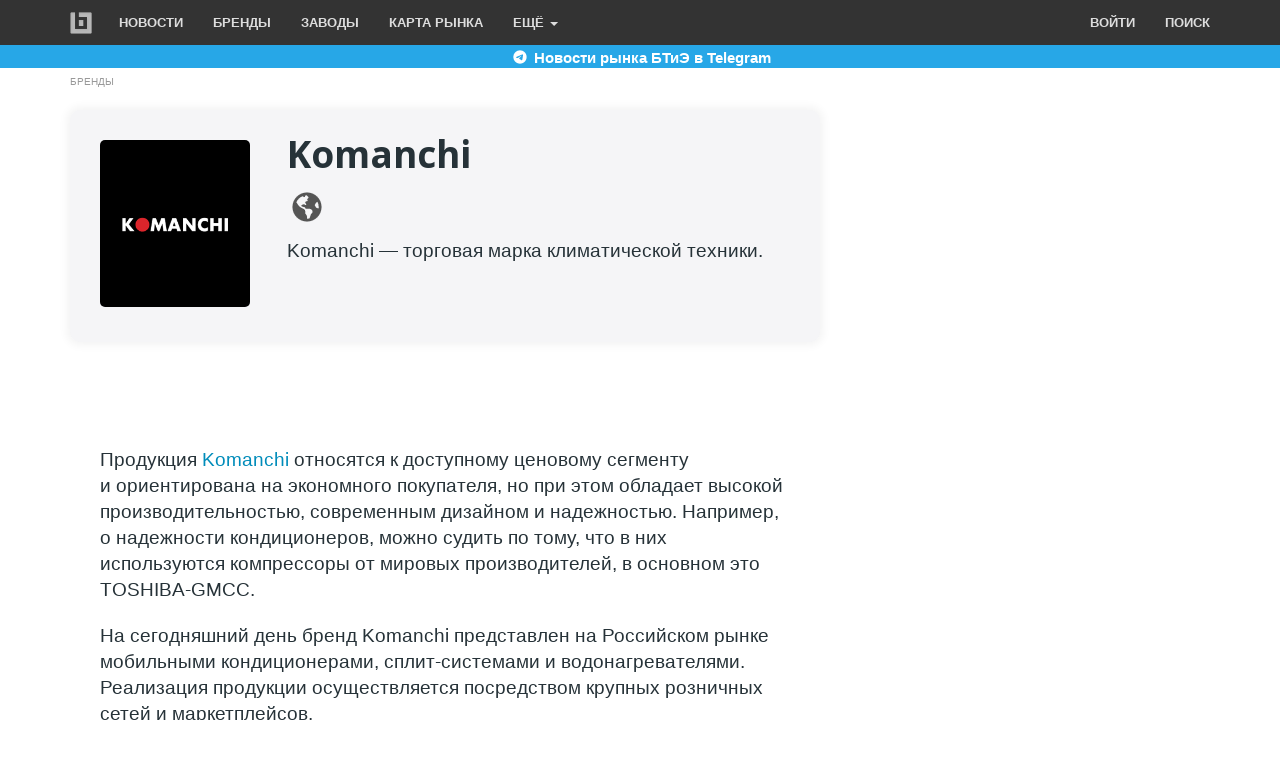

--- FILE ---
content_type: text/html; charset=UTF-8
request_url: https://bitprice.ru/brands/komanchi
body_size: 30367
content:
<!DOCTYPE html>
<html  lang="ru" dir="ltr">
  <head>
    <meta charset="utf-8" />
<meta name="description" content="Komanchi — торговая марка климатической техники." />
<link rel="canonical" href="https://bitprice.ru/brands/komanchi" />
<meta name="Generator" content="Drupal 10 (https://www.drupal.org)" />
<meta name="MobileOptimized" content="width" />
<meta name="HandheldFriendly" content="true" />
<meta name="viewport" content="width=device-width, initial-scale=1.0" />
<link rel="icon" href="/sites/default/files/images/logo/favicon.svg" type="image/svg+xml" />

    <title>Komanchi: бренд, производитель, дистрибьюторы Komanchi</title>
    <link rel="stylesheet" media="all" href="/core/assets/vendor/jquery.ui/themes/base/core.css?t7t9ff" />
<link rel="stylesheet" media="all" href="/core/assets/vendor/jquery.ui/themes/base/controlgroup.css?t7t9ff" />
<link rel="stylesheet" media="all" href="/core/assets/vendor/jquery.ui/themes/base/checkboxradio.css?t7t9ff" />
<link rel="stylesheet" media="all" href="/core/assets/vendor/jquery.ui/themes/base/resizable.css?t7t9ff" />
<link rel="stylesheet" media="all" href="/core/assets/vendor/jquery.ui/themes/base/button.css?t7t9ff" />
<link rel="stylesheet" media="all" href="/core/assets/vendor/jquery.ui/themes/base/dialog.css?t7t9ff" />
<link rel="stylesheet" media="all" href="/core/modules/system/css/components/align.module.css?t7t9ff" />
<link rel="stylesheet" media="all" href="/core/modules/system/css/components/fieldgroup.module.css?t7t9ff" />
<link rel="stylesheet" media="all" href="/core/modules/system/css/components/container-inline.module.css?t7t9ff" />
<link rel="stylesheet" media="all" href="/core/modules/system/css/components/clearfix.module.css?t7t9ff" />
<link rel="stylesheet" media="all" href="/core/modules/system/css/components/details.module.css?t7t9ff" />
<link rel="stylesheet" media="all" href="/core/modules/system/css/components/hidden.module.css?t7t9ff" />
<link rel="stylesheet" media="all" href="/core/modules/system/css/components/item-list.module.css?t7t9ff" />
<link rel="stylesheet" media="all" href="/core/modules/system/css/components/js.module.css?t7t9ff" />
<link rel="stylesheet" media="all" href="/core/modules/system/css/components/nowrap.module.css?t7t9ff" />
<link rel="stylesheet" media="all" href="/core/modules/system/css/components/position-container.module.css?t7t9ff" />
<link rel="stylesheet" media="all" href="/core/modules/system/css/components/progress.module.css?t7t9ff" />
<link rel="stylesheet" media="all" href="/core/modules/system/css/components/reset-appearance.module.css?t7t9ff" />
<link rel="stylesheet" media="all" href="/core/modules/system/css/components/resize.module.css?t7t9ff" />
<link rel="stylesheet" media="all" href="/core/modules/system/css/components/sticky-header.module.css?t7t9ff" />
<link rel="stylesheet" media="all" href="/core/modules/system/css/components/system-status-counter.css?t7t9ff" />
<link rel="stylesheet" media="all" href="/core/modules/system/css/components/system-status-report-counters.css?t7t9ff" />
<link rel="stylesheet" media="all" href="/core/modules/system/css/components/system-status-report-general-info.css?t7t9ff" />
<link rel="stylesheet" media="all" href="/core/modules/system/css/components/tablesort.module.css?t7t9ff" />
<link rel="stylesheet" media="all" href="/core/modules/system/css/components/tree-child.module.css?t7t9ff" />
<link rel="stylesheet" media="all" href="/core/modules/views/css/views.module.css?t7t9ff" />
<link rel="stylesheet" media="all" href="/core/modules/ckeditor5/css/ckeditor5.dialog.fix.css?t7t9ff" />
<link rel="stylesheet" media="all" href="/core/assets/vendor/jquery.ui/themes/base/theme.css?t7t9ff" />
<link rel="stylesheet" media="all" href="https://cdn.jsdelivr.net/npm/bootswatch@3.4.0/yeti/bootstrap.css" integrity="sha256-eGYVcV73HVcUEo/LBDjQxIqmxmN92Il1PnjyULnLd7g=" crossorigin="anonymous" />
<link rel="stylesheet" media="all" href="/themes/contrib/wolftheme/css/style.css?t7t9ff" />
<link rel="stylesheet" media="all" href="/themes/contrib/wolftheme/css/nav.css?t7t9ff" />
<link rel="stylesheet" media="all" href="/themes/contrib/wolftheme/css/list-brands.css?t7t9ff" />
<link rel="stylesheet" media="all" href="/themes/contrib/wolftheme/css/brand.css?t7t9ff" />

    
  
    <link rel="apple-touch-icon" sizes="180x180" href="/sites/default/files/images/logo/apple-touch-icon.png">
    <link rel="icon" type="image/png" sizes="32x32" href="/sites/default/files/images/logo/favicon-32x32.png">
    <link rel="icon" type="image/png" sizes="16x16" href="/sites/default/files/images/logo/favicon-16x16.png">
    <link rel="manifest" href="/sites/default/files/images/logo/site.webmanifest">
    <link rel="mask-icon" href="/sites/default/files/images/logo/safari-pinned-tab.svg" color="#5bbad5">
    <meta name="msapplication-TileColor" content="#00aba9">
    <meta name="theme-color" content="#ffffff">
	<meta name="yandex-tableau-widget" content="logo=/sites/default/files/images/logo/yandex-tableau-widget-logo.png, color=#252525" />
 

<!-- Yandex.RTB -->
<script>window.yaContextCb=window.yaContextCb||[]</script>
<script src="https://yandex.ru/ads/system/context.js" async></script>

 
  <!-- Yandex.Metrika counter -->
<script type="text/javascript" >
   (function(m,e,t,r,i,k,a){m[i]=m[i]||function(){(m[i].a=m[i].a||[]).push(arguments)};
   m[i].l=1*new Date();
   for (var j = 0; j < document.scripts.length; j++) {if (document.scripts[j].src === r) { return; }}
   k=e.createElement(t),a=e.getElementsByTagName(t)[0],k.async=1,k.src=r,a.parentNode.insertBefore(k,a)})
   (window, document, "script", "https://mc.yandex.ru/metrika/tag.js", "ym");

   ym(16013296, "init", {
        clickmap:true,
        trackLinks:true,
        accurateTrackBounce:true,
        webvisor:true
   });
</script>
<noscript><div><img src="https://mc.yandex.ru/watch/16013296" style="position:absolute; left:-9999px;" alt="" /></div></noscript>
<!-- /Yandex.Metrika counter -->
  
  
  
  </head>
  <body class="page-node-type-brands path-node navbar-is-static-top has-glyphicons">
    <a href="#main-content" class="visually-hidden focusable skip-link">
      Перейти к основному содержанию
    </a>
    
      <div class="dialog-off-canvas-main-canvas" data-off-canvas-main-canvas>
              <header class="navbar navbar-default navbar-static-top" id="navbar" role="banner">
              <div class="container">
            <div class="navbar-header">
          <div class="region region-navigation">
          <a class="logo navbar-btn pull-left" href="/" title="Главная" rel="home">
      <img src="/themes/contrib/wolftheme/logo.svg" alt="Главная" />
    </a>
      
  </div>

                          <button type="button" class="navbar-toggle collapsed" data-toggle="collapse" data-target="#navbar-collapse" aria-expanded="false">
            <span class="sr-only">Toggle navigation</span>
            <span class="icon-bar"></span>
            <span class="icon-bar"></span>
            <span class="icon-bar"></span>
          </button>
              </div>
      
      
      
      
      

                    <div id="navbar-collapse" class="navbar-collapse collapse">
        
            <div class="region region-navigation-collapsible">
    <nav role="navigation" aria-labelledby="block-osnovnayanavigaciya-menu" id="block-osnovnayanavigaciya">
            <h2 class="sr-only" id="block-osnovnayanavigaciya-menu">Основная навигация</h2>

      
      <ul class="menu menu--main nav navbar-nav">
                      <li class="first">
                                        <a href="/news" data-drupal-link-system-path="taxonomy/term/963">Новости</a>
              </li>
                      <li>
                                        <a href="/brands" data-drupal-link-system-path="node/5">Бренды</a>
              </li>
                      <li>
                                        <a href="/factories" data-drupal-link-system-path="node/6">Заводы</a>
              </li>
                      <li>
                                        <a href="/maps/btie">Карта рынка</a>
              </li>
                      <li class="expanded dropdown last">
                                                                    <a href="#more" class="dropdown-toggle" data-toggle="dropdown">Ещё <span class="caret"></span></a>
                        <ul class="dropdown-menu">
                      <li class="first">
                                        <a href="/top" data-drupal-link-system-path="node/10">Топы</a>
              </li>
                      <li>
                                        <a href="/publications" data-drupal-link-system-path="taxonomy/term/1146">Публикации</a>
              </li>
                      <li>
                                        <a href="/suppliers" data-drupal-link-system-path="taxonomy/term/1176">Поставщики</a>
              </li>
                      <li>
                                        <a href="/catalog" data-drupal-link-system-path="node/16">Каталог</a>
              </li>
                      <li class="last">
                                        <a href="/forum" data-drupal-link-system-path="node/18">Форум</a>
              </li>
        </ul>
  
              </li>
        </ul>
  

  </nav>
<nav role="navigation" aria-labelledby="block-wolftheme-menyuuchyotnoyzapisipolzovatelya-menu" id="block-wolftheme-menyuuchyotnoyzapisipolzovatelya">
            <h2 class="sr-only" id="block-wolftheme-menyuuchyotnoyzapisipolzovatelya-menu">Меню учётной записи пользователя</h2>

      
      <ul class="menu menu--account nav navbar-nav navbar-right">
                      <li class="first">
                                        <a href="/user/login" data-drupal-link-system-path="user/login">Войти</a>
              </li>
                      <li class="last">
                                        <a href="/search" data-drupal-link-system-path="node/20">Поиск</a>
              </li>
        </ul>
  

  </nav>

  </div>

         
        </div>
                    </div>
          </header>
  


<div style="background-color: #27a7e7;  margin-top: -21px; text-align: center; margin-bottom: 7px;">
<a style="text-decoration:none; font-weight: bold;" href="https://t.me/+RDWL4R5vBhEwZWJi" target="_blank">
    <div class="container">
        <img src="/themes/contrib/wolftheme/images/icons/telegram2.svg" alt="Телеграм" width="20" height="20" loading="lazy"><span style="color: #FFFFFF; vertical-align: text-top;"> Новости рынка БТиЭ в Telegram</span>
    </div>
</a>
</div>







  <div role="main" class="main-container container js-quickedit-main-content" >
    <div class="row">

                              <div class="col-sm-12" role="heading">
              <div class="region region-header">
        <ol class="breadcrumb">
          <li >
                  <a href="/brands">Бренды</a>
              </li>
      </ol>

<div data-drupal-messages-fallback class="hidden"></div>
  

  </div>

          </div>
              
            
                  <section class="col-sm-12">

                
                
                          <a id="main-content"></a>
            <div class="region region-content">
      
<article class="brands is-promoted full clearfix">

  
    

  
  <div class="content">
    <div class="row">
  

    <div class="col-md-9 col-lg-8">
    <section class="views-element-container block block-views block-views-blockbrands-brand-header clearfix">
  
    

      <div class="form-group"><div class="view view-brands view-id-brands view-display-id-brand_header js-view-dom-id-65b3a58c1bfe292b8fb52e40fa4cc4308b28aae88a8a313cda77cf4af2598e6d">
  
    
      
      <div class="view-content">
          <div><div class="brand-header card">
  <div class="row">
    <div class="brand-logo col-md-3 col-sm-3">
      <img src="/sites/default/files/img/brands/logo/446549.png" alt="Логотип Komanchi" loading="lazy" typeof="Image">
    </div>
    <div class="col-md-9 col-sm-9">
      <h1>Komanchi</h1>
    
    <div class="social-pages">
         <a href="https://komanchi-air.ru/" target="_blank" rel="nofollow"><img src="/sites/default/files/images/icons/global.svg" alt="Веб сайт"></a>
        
        
        
        
       </div>
<div class="clearfix"><p class="lead">Komanchi — торговая марка климатической техники.
</p>
             </div>

    </div>
  </div>
</div></div>

    </div>
  
          </div>
</div>

  </section>

<section class="block block-layout-builder block-field-blocknodebrandsbody clearfix">
  
    

      
            <div class="field field--name-body field--type-text-with-summary field--label-hidden field--item"><p>Продукция <a href="https://bitprice.ru/brands/komanchi">Komanchi</a> относятся к&nbsp;доступному ценовому сегменту и&nbsp;ориентирована&nbsp;на&nbsp;экономного покупателя, но при этом&nbsp;обладает высокой производительностью, современным дизайном и&nbsp;надежностью. Например, о&nbsp;надежности кондиционеров, можно судить по&nbsp;тому, что в&nbsp;них используются компрессоры от&nbsp;мировых производителей, в&nbsp;основном это TOSHIBA-GMCC.</p>
<p>На&nbsp;сегодняшний день бренд Komanchi представлен на&nbsp;Российском рынке мобильными кондиционерами, сплит-системами и&nbsp;водонагревателями. Реализация продукции осуществляется посредством крупных розничных сетей и&nbsp;маркетплейсов.</p>
</div>
      
  </section>

<section class="block block-layout-builder block-field-blocknodebrandsfield-image clearfix">
  
    

      
      <div class="field field--name-field-image field--type-image field--label-hidden field--items">
              <div class="field--item">  <img loading="lazy" src="/sites/default/files/img/brands/image/1465-446549.jpg" width="750" height="501" alt="Кондиционер Komanchi" title="Кондиционер Komanchi" class="img-responsive" />

</div>
          </div>
  
  </section>

<section class="views-element-container block block-views block-views-blockcatalog-list-catalog clearfix">
  
      <h2 class="block-title">Продукция</h2>
    

      <div class="form-group"><div class="view view-catalog view-id-catalog view-display-id-list_catalog js-view-dom-id-e800db60ac3fa855c44240552ab742631ed1d852db76c6cb3b5e56880476b295">
  
    
      
      <div class="view-content">
          <div class="field-item"><div class="views-field views-field-name"><span class="field-content"><a href="/catalog/vodonagrevateli" hreflang="ru">Водонагреватели</a></span></div></div>
    <div class="field-item"><div class="views-field views-field-name"><span class="field-content"><a href="/catalog/split-sistemy" hreflang="ru">Кондиционеры (сплит-системы)</a></span></div></div>

    </div>
  
          </div>
</div>

  </section>

<section class="views-element-container block block-views block-views-blockbrands-market-brand clearfix">
  
    

      <div class="form-group"><div class="view view-brands view-id-brands view-display-id-market_brand js-view-dom-id-a1d7bc0fb6d7640cd073c2178ae535d65b0b6d581f78028979969dd079e3010b">
  
    
      
      <div class="view-content">
          <div class="views-row"><!-- Yandex.RTB R-A-191735-4 -->
<div id="yandex_rtb_R-A-191735-4"></div>
<script>
window.yaContextCb.push(() => {
    Ya.Context.AdvManager.render({
        "blockId": "R-A-191735-4",
        "renderTo": "yandex_rtb_R-A-191735-4"
    })
})
</script></div>

    </div>
  
          </div>
</div>

  </section>

<section class="views-element-container block block-views block-views-blockbrands-production-brand clearfix">
  
    

      <div class="form-group"><div class="view view-brands view-id-brands view-display-id-production_brand js-view-dom-id-b072439bdd47c1bd8d7f21c092086b791801513e7659a4c0aa5d2149ac125e06">
  
    
      
      <div class="view-content">
          <div class="views-row"><h2>Страна-производитель Komanchi — Китай</h2>
<p>Вся техника бренда Komanchi производится на заводах, оснащенных современным оборудованием, проходит несколько стадий контроля качества.</p>
</div>

    </div>
  
          </div>
</div>

  </section>

<section class="views-element-container block block-views block-views-blockfactory-list-factory-brand clearfix">
  
      <h2 class="block-title">Заводы, где производят продукцию Komanchi</h2>
    

      <div class="form-group"><div class="table-panels view view-factory view-id-factory view-display-id-list_factory_brand js-view-dom-id-813aeee94523212976fd867b9e619c6618dc0e7b06fdd2ec8bc06f7ca3ee984a">
  
    
      
      <div class="view-content">
      <div data-drupal-views-infinite-scroll-content-wrapper class="views-infinite-scroll-content-wrapper clearfix form-group"><div id="views-bootstrap-factory-list-factory-brand"  class="panel-group">
  <div class="panel panel-default">
            <div class="panel-body">
        <a href="/factories/446578"><div class="content">AUX Air Conditioner</div> <div class="right">  <img loading="lazy" src="/sites/default/files/styles/thumbnail/public/img/country/flags/country941-8898.png?itok=cezv3i-P" width="100" height="100" class="img-responsive" />


</div></a>
      </div>
          </div></div>
</div>

    </div>
  
      

          </div>
</div>

  </section>







 

<section class="views-element-container block block-views block-views-blockbrands-similar-brands clearfix">
  
      <h2 class="block-title">Похожие бренды</h2>
    

      <div class="form-group"><div class="list-brands view view-brands view-id-brands view-display-id-similar_brands js-view-dom-id-2db3d12b40e301dc5161adb42cf7f07656dce03929989a382d70f15426ab7a54">
  
    
      
      <div class="view-content">
      <div id="views-bootstrap-brands-similar-brands"  class="grid views-view-grid horizontal">
            <div class="row row-1">
                  <div class="col col-xs-12 col-sm-6 col-md-6 col-lg-6 col-1">
            <div class="thumbnail">
              <a href="/brands/mystery" hreflang="ru">Mystery</a>
            </div>
          </div>
                  <div class="col col-xs-12 col-sm-6 col-md-6 col-lg-6 col-2">
            <div class="thumbnail">
              <a href="/brands/centek" hreflang="ru">Centek</a>
            </div>
          </div>
                  <div class="col col-xs-12 col-sm-6 col-md-6 col-lg-6 col-3">
            <div class="thumbnail">
              <a href="/brands/redber" hreflang="ru">Redber</a>
            </div>
          </div>
                  <div class="col col-xs-12 col-sm-6 col-md-6 col-lg-6 col-4">
            <div class="thumbnail">
              <a href="/brands/rix" hreflang="ru">RIX</a>
            </div>
          </div>
                  <div class="col col-xs-12 col-sm-6 col-md-6 col-lg-6 col-5">
            <div class="thumbnail">
              <a href="/brands/orion" hreflang="ru">ORION</a>
            </div>
          </div>
                  <div class="col col-xs-12 col-sm-6 col-md-6 col-lg-6 col-6">
            <div class="thumbnail">
              <a href="/brands/vitek" hreflang="ru">VITEK</a>
            </div>
          </div>
                  <div class="col col-xs-12 col-sm-6 col-md-6 col-lg-6 col-7">
            <div class="thumbnail">
              <a href="/brands/fusion" hreflang="ru">Fusion</a>
            </div>
          </div>
                  <div class="col col-xs-12 col-sm-6 col-md-6 col-lg-6 col-8">
            <div class="thumbnail">
              <a href="/brands/goldstar" hreflang="ru">GoldStar</a>
            </div>
          </div>
                  <div class="col col-xs-12 col-sm-6 col-md-6 col-lg-6 col-9">
            <div class="thumbnail">
              <a href="/brands/saturn" hreflang="ru">Saturn</a>
            </div>
          </div>
                  <div class="col col-xs-12 col-sm-6 col-md-6 col-lg-6 col-10">
            <div class="thumbnail">
              <a href="/brands/atlanta" hreflang="ru">Atlanta</a>
            </div>
          </div>
              </div>
      </div>

    </div>
  
          </div>
</div>

  </section>

<section class="block block-layout-builder block-field-blocknodebrandsfield-target clearfix">
  
    

      
  </section>


  </div>
  
    <div class="col-md-3 col-lg-4">
    <section class="block block-block-content block-block-contente08d4ae0-0648-4ff6-8f81-cc0f3d89393f clearfix">
  
    

      
            <div class="field field--name-body field--type-text-with-summary field--label-hidden field--item"><!-- Yandex.RTB R-A-191735-7 -->
<div id="yandex_rtb_R-A-191735-7"></div>
<script>window.yaContextCb.push(()=>{
	Ya.Context.AdvManager.render({
		"blockId": "R-A-191735-7",
		"renderTo": "yandex_rtb_R-A-191735-7"
	})
})
</script></div>
      
  </section>


  </div>
  
</div>

  </div>

</article>


  </div>

              </section>

                </div>
  </div>

  
  
      <footer class="footer container-fluid" role="contentinfo">
      <div class="container" >
	 
	  
	    <div class="region region-footer">
    <section id="block-wolftheme-footer" class="block block-block-content block-block-content3d90d5fb-acf6-40df-b654-a535bef28218 clearfix">
  
    

      
            <div class="field field--name-body field--type-text-with-summary field--label-hidden field--item"><div class="row text-center footer-social">
<ul class="list-inline">
<li><a href="https://t.me/bitprice" rel="nofollow" target="_blank"><img src="/themes/contrib/wolftheme/images/icons/telegram.svg" alt="Телеграм" width="40" height="40" loading="lazy"></a></li>
<li><a href="https://vk.com/bitprice" rel="nofollow" target="_blank"><img src="/themes/contrib/wolftheme/images/icons/vk.svg" alt="Вконтакте" width="40" height="40" loading="lazy"></a></li>
</ul>
</div>
<div class="row text-center footer-menu">
<ul class="menu list-inline">
<li><a href="/home">Главная</a></li>
<li><a href="/adv">Реклама</a></li>
<li><a href="/form/34392">Контакты</a></li>
<li><a href="/search">Поиск</a></li>
</ul>
</div>
<div class="copyright">
<div class="row text-center">
<p>Битпрайс © 2011 — 2025</p>
<p>Медиа о рынке бытовой техники и электроники</p>
</div>
</div>
</div>
      
  </section>


  </div>

	  
	  </div>
	  
    </footer>
  
  
  



  </div>

    
    <script type="application/json" data-drupal-selector="drupal-settings-json">{"path":{"baseUrl":"\/","pathPrefix":"","currentPath":"node\/446549","currentPathIsAdmin":false,"isFront":false,"currentLanguage":"ru"},"pluralDelimiter":"\u0003","suppressDeprecationErrors":true,"ajaxPageState":{"libraries":"eJxVzFEOgzAIgOELVTmSoZY6NixNQd1uv0yd2V4g_xdCVHXzhhWqVl2phXiJq4pzDaM2gtSWitInRtGpxzs-Q2ZfORmc-2ou7CGLonOZhig6PuA_g73MaYaIRmFl2gz22c-aFjlp4JI_r2iwsanIcdJ9tTs0bCrZbzQTxIYl_bSwebejvQFC4Fra","theme":"wolftheme","theme_token":null},"ajaxTrustedUrl":[],"fitvids":{"selectors":"body","custom_vendors":"","ignore_selectors":""},"floatingBlock":{"blocks":[{"selector":".block-views-blockproduct-top-products-menu","container":"#float-top-menu"},{"selector":"#yandex_rtb_R-A-191735-7","container":"article"}],"min_width":992},"bootstrap":{"forms_has_error_value_toggle":1,"modal_animation":1,"modal_backdrop":"true","modal_focus_input":1,"modal_keyboard":1,"modal_select_text":1,"modal_show":1,"modal_size":"","popover_enabled":1,"popover_animation":1,"popover_auto_close":1,"popover_container":"body","popover_content":"","popover_delay":"0","popover_html":0,"popover_placement":"right","popover_selector":"","popover_title":"","popover_trigger":"click","tooltip_enabled":1,"tooltip_animation":1,"tooltip_container":"body","tooltip_delay":"0","tooltip_html":0,"tooltip_placement":"auto left","tooltip_selector":"","tooltip_trigger":"hover"},"views":{"ajax_path":"\/views\/ajax","ajaxViews":{"views_dom_id:813aeee94523212976fd867b9e619c6618dc0e7b06fdd2ec8bc06f7ca3ee984a":{"view_name":"factory","view_display_id":"list_factory_brand","view_args":"446549","view_path":"\/node\/446549","view_base_path":null,"view_dom_id":"813aeee94523212976fd867b9e619c6618dc0e7b06fdd2ec8bc06f7ca3ee984a","pager_element":0}}},"ckeditor5Premium":{"isMediaInstalled":false},"user":{"uid":0,"permissionsHash":"b3743b6ee5a485caa8b459f5d2d1f56341febedea2320b4dd361f0a3feaa7998"}}</script>
<script src="/core/assets/vendor/jquery/jquery.min.js?v=3.7.1"></script>
<script src="/core/assets/vendor/underscore/underscore-min.js?v=1.13.6"></script>
<script src="/core/assets/vendor/once/once.min.js?v=1.0.1"></script>
<script src="/sites/default/files/languages/ru_kjOwLQ7CsBoOE91K4iumJdyjb5K91SDii7TXd09f2RA.js?t7t9ff"></script>
<script src="/core/misc/drupalSettingsLoader.js?v=10.2.1"></script>
<script src="/core/misc/drupal.js?v=10.2.1"></script>
<script src="/core/misc/drupal.init.js?v=10.2.1"></script>
<script src="/core/assets/vendor/jquery.ui/ui/version-min.js?v=10.2.1"></script>
<script src="/core/assets/vendor/jquery.ui/ui/data-min.js?v=10.2.1"></script>
<script src="/core/assets/vendor/jquery.ui/ui/disable-selection-min.js?v=10.2.1"></script>
<script src="/core/assets/vendor/jquery.ui/ui/form-min.js?v=10.2.1"></script>
<script src="/core/assets/vendor/jquery.ui/ui/jquery-patch-min.js?v=10.2.1"></script>
<script src="/core/assets/vendor/jquery.ui/ui/scroll-parent-min.js?v=10.2.1"></script>
<script src="/core/assets/vendor/jquery.ui/ui/unique-id-min.js?v=10.2.1"></script>
<script src="/core/assets/vendor/jquery.ui/ui/focusable-min.js?v=10.2.1"></script>
<script src="/core/assets/vendor/jquery.ui/ui/ie-min.js?v=10.2.1"></script>
<script src="/core/assets/vendor/jquery.ui/ui/keycode-min.js?v=10.2.1"></script>
<script src="/core/assets/vendor/jquery.ui/ui/plugin-min.js?v=10.2.1"></script>
<script src="/core/assets/vendor/jquery.ui/ui/safe-active-element-min.js?v=10.2.1"></script>
<script src="/core/assets/vendor/jquery.ui/ui/safe-blur-min.js?v=10.2.1"></script>
<script src="/core/assets/vendor/jquery.ui/ui/widget-min.js?v=10.2.1"></script>
<script src="/core/assets/vendor/jquery.ui/ui/labels-min.js?v=10.2.1"></script>
<script src="/core/assets/vendor/jquery.ui/ui/widgets/controlgroup-min.js?v=10.2.1"></script>
<script src="/core/assets/vendor/jquery.ui/ui/form-reset-mixin-min.js?v=10.2.1"></script>
<script src="/core/assets/vendor/jquery.ui/ui/widgets/mouse-min.js?v=10.2.1"></script>
<script src="/core/assets/vendor/jquery.ui/ui/widgets/checkboxradio-min.js?v=10.2.1"></script>
<script src="/core/assets/vendor/jquery.ui/ui/widgets/draggable-min.js?v=10.2.1"></script>
<script src="/core/assets/vendor/jquery.ui/ui/widgets/resizable-min.js?v=10.2.1"></script>
<script src="/core/assets/vendor/jquery.ui/ui/widgets/button-min.js?v=10.2.1"></script>
<script src="/core/assets/vendor/jquery.ui/ui/widgets/dialog-min.js?v=10.2.1"></script>
<script src="/core/assets/vendor/tabbable/index.umd.min.js?v=6.2.0"></script>
<script src="/core/assets/vendor/tua-body-scroll-lock/tua-bsl.umd.min.js?v=10.2.1"></script>
<script src="/libraries/fitvids/jquery.fitvids.js?v=10.2.1"></script>
<script src="/modules/contrib/fitvids/js/init-fitvids.js?v=10.2.1"></script>
<script src="/modules/contrib/floating_block/floating_block.js?t7t9ff"></script>
<script src="https://cdn.jsdelivr.net/npm/bootstrap@3.4.1/dist/js/bootstrap.js" integrity="sha256-29KjXnLtx9a95INIGpEvHDiqV/qydH2bBx0xcznuA6I=" crossorigin="anonymous"></script>
<script src="/themes/contrib/wolftheme/js/main.js?t7t9ff"></script>
<script src="/themes/contrib/bootstrap/js/drupal.bootstrap.js?t7t9ff"></script>
<script src="/themes/contrib/bootstrap/js/attributes.js?t7t9ff"></script>
<script src="/themes/contrib/bootstrap/js/theme.js?t7t9ff"></script>
<script src="/themes/contrib/bootstrap/js/popover.js?t7t9ff"></script>
<script src="/themes/contrib/bootstrap/js/tooltip.js?t7t9ff"></script>
<script src="/core/misc/debounce.js?v=10.2.1"></script>
<script src="/core/assets/vendor/jquery-form/jquery.form.min.js?v=4.3.0"></script>
<script src="/core/misc/progress.js?v=10.2.1"></script>
<script src="/themes/contrib/bootstrap/js/misc/progress.js?t7t9ff"></script>
<script src="/core/assets/vendor/loadjs/loadjs.min.js?v=4.2.0"></script>
<script src="/core/misc/announce.js?v=10.2.1"></script>
<script src="/core/misc/message.js?v=10.2.1"></script>
<script src="/themes/contrib/bootstrap/js/misc/message.js?t7t9ff"></script>
<script src="/core/misc/ajax.js?v=10.2.1"></script>
<script src="/themes/contrib/bootstrap/js/misc/ajax.js?t7t9ff"></script>
<script src="/core/modules/views/js/base.js?v=10.2.1"></script>
<script src="/core/modules/views/js/ajax_view.js?v=10.2.1"></script>
<script src="/themes/contrib/bootstrap/js/modules/views/ajax_view.js?t7t9ff"></script>
<script src="/modules/contrib/views_infinite_scroll/js/infinite-scroll.js?v=10.2.1"></script>
<script src="/core/misc/displace.js?v=10.2.1"></script>
<script src="/core/misc/jquery.tabbable.shim.js?v=10.2.1"></script>
<script src="/core/misc/position.js?v=10.2.1"></script>
<script src="/themes/contrib/bootstrap/js/modal.js?t7t9ff"></script>
<script src="/themes/contrib/bootstrap/js/dialog.js?t7t9ff"></script>
<script src="/themes/contrib/bootstrap/js/modal.jquery.ui.bridge.js?t7t9ff"></script>
<script src="/core/misc/dialog/dialog.js?v=10.2.1"></script>
<script src="/core/misc/dialog/dialog.position.js?v=10.2.1"></script>
<script src="/core/modules/ckeditor5/js/ckeditor5.dialog.fix.js?v=10.2.1"></script>
<script src="/core/misc/dialog/dialog.ajax.js?v=10.2.1"></script>
<script src="/themes/contrib/bootstrap/js/misc/dialog.ajax.js?t7t9ff"></script>

  

  
  </body>
</html>


--- FILE ---
content_type: image/svg+xml
request_url: https://bitprice.ru/themes/contrib/wolftheme/images/icons/telegram2.svg
body_size: 1100
content:
<svg xmlns="http://www.w3.org/2000/svg" xmlns:xlink="http://www.w3.org/1999/xlink" viewBox="0,0,256,256" width="64px" height="64px" fill-rule="nonzero"><g fill="#ffffff" fill-rule="nonzero" stroke="none" stroke-width="1" stroke-linecap="butt" stroke-linejoin="miter" stroke-miterlimit="10" stroke-dasharray="" stroke-dashoffset="0" font-family="none" font-weight="none" font-size="none" text-anchor="none" style="mix-blend-mode: normal"><g transform="scale(3.55556,3.55556)"><path d="M36,12c13.255,0 24,10.745 24,24c0,13.255 -10.745,24 -24,24c-13.255,0 -24,-10.745 -24,-24c0,-13.255 10.745,-24 24,-24zM44.279,45.783c0.441,-1.354 2.51,-14.853 2.765,-17.513c0.077,-0.806 -0.177,-1.341 -0.676,-1.58c-0.603,-0.29 -1.496,-0.145 -2.533,0.229c-1.421,0.512 -19.59,8.227 -20.64,8.673c-0.995,0.423 -1.937,0.884 -1.937,1.552c0,0.47 0.279,0.734 1.047,1.008c0.799,0.285 2.812,0.895 4.001,1.223c1.145,0.316 2.448,0.042 3.178,-0.412c0.774,-0.481 9.71,-6.46 10.351,-6.984c0.641,-0.524 1.152,0.147 0.628,0.672c-0.524,0.524 -6.657,6.477 -7.466,7.301c-0.982,1.001 -0.285,2.038 0.374,2.453c0.752,0.474 6.163,4.103 6.978,4.685c0.815,0.582 1.641,0.846 2.398,0.846c0.757,0 1.155,-0.996 1.532,-2.153z"></path></g></g></svg>

--- FILE ---
content_type: application/javascript
request_url: https://bitprice.ru/themes/contrib/bootstrap/js/attributes.js?t7t9ff
body_size: 9971
content:
(function ($, _) {

  /**
   * @class Attributes
   *
   * Modifies attributes.
   *
   * @param {Object|Attributes} attributes
   *   An object to initialize attributes with.
   */
  var Attributes = function (attributes) {
    this.data = {};
    this.data['class'] = [];
    this.merge(attributes);
  };

  /**
   * Renders the attributes object as a string to inject into an HTML element.
   *
   * @return {String}
   *   A rendered string suitable for inclusion in HTML markup.
   */
  Attributes.prototype.toString = function () {
    var output = '';
    var name, value;
    var checkPlain = function (str) {
      return str && str.toString().replace(/&/g, '&amp;').replace(/"/g, '&quot;').replace(/</g, '&lt;').replace(/>/g, '&gt;') || '';
    };
    var data = this.getData();
    for (name in data) {
      if (!data.hasOwnProperty(name)) continue;
      value = data[name];
      if (_.isFunction(value)) value = value();
      if (_.isObject(value)) value = _.values(value);
      if (_.isArray(value)) value = value.join(' ');
      output += ' ' + checkPlain(name) + '="' + checkPlain(value) + '"';
    }
    return output;
  };

  /**
   * Renders the Attributes object as a plain object.
   *
   * @return {Object}
   *   A plain object suitable for inclusion in DOM elements.
   */
  Attributes.prototype.toPlainObject = function () {
    var object = {};
    var name, value;
    var data = this.getData();
    for (name in data) {
      if (!data.hasOwnProperty(name)) continue;
      value = data[name];
      if (_.isFunction(value)) value = value();
      if (_.isObject(value)) value = _.values(value);
      if (_.isArray(value)) value = value.join(' ');
      object[name] = value;
    }
    return object;
  };

  /**
   * Add class(es) to the array.
   *
   * @param {string|Array} value
   *   An individual class or an array of classes to add.
   *
   * @return {Attributes}
   *
   * @chainable
   */
  Attributes.prototype.addClass = function (value) {
    var args = Array.prototype.slice.call(arguments);
    this.data['class'] = this.sanitizeClasses(this.data['class'].concat(args));
    return this;
  };

  /**
   * Returns whether the requested attribute exists.
   *
   * @param {string} name
   *   An attribute name to check.
   *
   * @return {boolean}
   *   TRUE or FALSE
   */
  Attributes.prototype.exists = function (name) {
    return this.data[name] !== void(0) && this.data[name] !== null;
  };

  /**
   * Retrieve a specific attribute from the array.
   *
   * @param {string} name
   *   The specific attribute to retrieve.
   * @param {*} defaultValue
   *   (optional) The default value to set if the attribute does not exist.
   *
   * @return {*}
   *   A specific attribute value, passed by reference.
   */
  Attributes.prototype.get = function (name, defaultValue) {
    if (!this.exists(name)) this.data[name] = defaultValue;
    return this.data[name];
  };

  /**
   * Retrieves a cloned copy of the internal attributes data object.
   *
   * @return {Object}
   */
  Attributes.prototype.getData = function () {
    return _.extend({}, this.data);
  };

  /**
   * Retrieves classes from the array.
   *
   * @return {Array}
   *   The classes array.
   */
  Attributes.prototype.getClasses = function () {
    return this.get('class', []);
  };

  /**
   * Indicates whether a class is present in the array.
   *
   * @param {string|Array} className
   *   The class(es) to search for.
   *
   * @return {boolean}
   *   TRUE or FALSE
   */
  Attributes.prototype.hasClass = function (className) {
    className = this.sanitizeClasses(Array.prototype.slice.call(arguments));
    var classes = this.getClasses();
    for (var i = 0, l = className.length; i < l; i++) {
      // If one of the classes fails, immediately return false.
      if (_.indexOf(classes, className[i]) === -1) {
        return false;
      }
    }
    return true;
  };

  /**
   * Merges multiple values into the array.
   *
   * @param {Attributes|Node|jQuery|Object} object
   *   An Attributes object with existing data, a Node DOM element, a jQuery
   *   instance or a plain object where the key is the attribute name and the
   *   value is the attribute value.
   * @param {boolean} [recursive]
   *   Flag determining whether or not to recursively merge key/value pairs.
   *
   * @return {Attributes}
   *
   * @chainable
   */
  Attributes.prototype.merge = function (object, recursive) {
    // Immediately return if there is nothing to merge.
    if (!object) {
      return this;
    }

    // Get attributes from a jQuery element.
    if (object instanceof $) {
      object = object[0];
    }

    // Get attributes from a DOM element.
    if (object instanceof Node) {
      object = Array.prototype.slice.call(object.attributes).reduce(function (attributes, attribute) {
        attributes[attribute.name] = attribute.value;
        return attributes;
      }, {});
    }
    // Get attributes from an Attributes instance.
    else if (object instanceof Attributes) {
      object = object.getData();
    }
    // Otherwise, clone the object.
    else {
      object = _.extend({}, object);
    }

    // By this point, there should be a valid plain object.
    if (!$.isPlainObject(object)) {
      setTimeout(function () {
        throw new Error('Passed object is not supported: ' + object);
      });
      return this;
    }

    // Handle classes separately.
    if (object && object['class'] !== void 0) {
      this.addClass(object['class']);
      delete object['class'];
    }

    if (recursive === void 0 || recursive) {
      this.data = $.extend(true, {}, this.data, object);
    }
    else {
      this.data = $.extend({}, this.data, object);
    }

    return this;
  };

  /**
   * Removes an attribute from the array.
   *
   * @param {string} name
   *   The name of the attribute to remove.
   *
   * @return {Attributes}
   *
   * @chainable
   */
  Attributes.prototype.remove = function (name) {
    if (this.exists(name)) delete this.data[name];
    return this;
  };

  /**
   * Removes a class from the attributes array.
   *
   * @param {...string|Array} className
   *   An individual class or an array of classes to remove.
   *
   * @return {Attributes}
   *
   * @chainable
   */
  Attributes.prototype.removeClass = function (className) {
    var remove = this.sanitizeClasses(Array.prototype.slice.apply(arguments));
    this.data['class'] = _.without(this.getClasses(), remove);
    return this;
  };

  /**
   * Replaces a class in the attributes array.
   *
   * @param {string} oldValue
   *   The old class to remove.
   * @param {string} newValue
   *   The new class. It will not be added if the old class does not exist.
   *
   * @return {Attributes}
   *
   * @chainable
   */
  Attributes.prototype.replaceClass = function (oldValue, newValue) {
    var classes = this.getClasses();
    var i = _.indexOf(this.sanitizeClasses(oldValue), classes);
    if (i >= 0) {
      classes[i] = newValue;
      this.set('class', classes);
    }
    return this;
  };

  /**
   * Ensures classes are flattened into a single is an array and sanitized.
   *
   * @param {...String|Array} classes
   *   The class or classes to sanitize.
   *
   * @return {Array}
   *   A sanitized array of classes.
   */
  Attributes.prototype.sanitizeClasses = function (classes) {
    return _.chain(Array.prototype.slice.call(arguments))
      // Flatten in case there's a mix of strings and arrays.
      .flatten()

      // Split classes that may have been added with a space as a separator.
      .map(function (string) {
        return string.split(' ');
      })

      // Flatten again since it was just split into arrays.
      .flatten()

      // Filter out empty items.
      .filter()

      // Clean the class to ensure it's a valid class name.
      .map(function (value) {
        return Attributes.cleanClass(value);
      })

      // Ensure classes are unique.
      .uniq()

      // Retrieve the final value.
      .value();
  };

  /**
   * Sets an attribute on the array.
   *
   * @param {string} name
   *   The name of the attribute to set.
   * @param {*} value
   *   The value of the attribute to set.
   *
   * @return {Attributes}
   *
   * @chainable
   */
  Attributes.prototype.set = function (name, value) {
    var obj = $.isPlainObject(name) ? name : {};
    if (typeof name === 'string') {
      obj[name] = value;
    }
    return this.merge(obj);
  };

  /**
   * Prepares a string for use as a CSS identifier (element, class, or ID name).
   *
   * Note: this is essentially a direct copy from
   * \Drupal\Component\Utility\Html::cleanCssIdentifier
   *
   * @param {string} identifier
   *   The identifier to clean.
   * @param {Object} [filter]
   *   An object of string replacements to use on the identifier.
   *
   * @return {string}
   *   The cleaned identifier.
   */
  Attributes.cleanClass = function (identifier, filter) {
    filter = filter || {
      ' ': '-',
      '_': '-',
      '/': '-',
      '[': '-',
      ']': ''
    };

    identifier = identifier.toLowerCase();

    if (filter['__'] === void 0) {
      identifier = identifier.replace('__', '#DOUBLE_UNDERSCORE#');
    }

    identifier = identifier.replace(Object.keys(filter), Object.keys(filter).map(function(key) { return filter[key]; }));

    if (filter['__'] === void 0) {
      identifier = identifier.replace('#DOUBLE_UNDERSCORE#', '__');
    }

    identifier = identifier.replace(/[^\u002D\u0030-\u0039\u0041-\u005A\u005F\u0061-\u007A\u00A1-\uFFFF]/g, '');
    identifier = identifier.replace(['/^[0-9]/', '/^(-[0-9])|^(--)/'], ['_', '__']);

    return identifier;
  };

  /**
   * Creates an Attributes instance.
   *
   * @param {object|Attributes} [attributes]
   *   An object to initialize attributes with.
   *
   * @return {Attributes}
   *   An Attributes instance.
   *
   * @constructor
   */
  Attributes.create = function (attributes) {
    return new Attributes(attributes);
  };

  window.Attributes = Attributes;

})(window.jQuery, window._);
